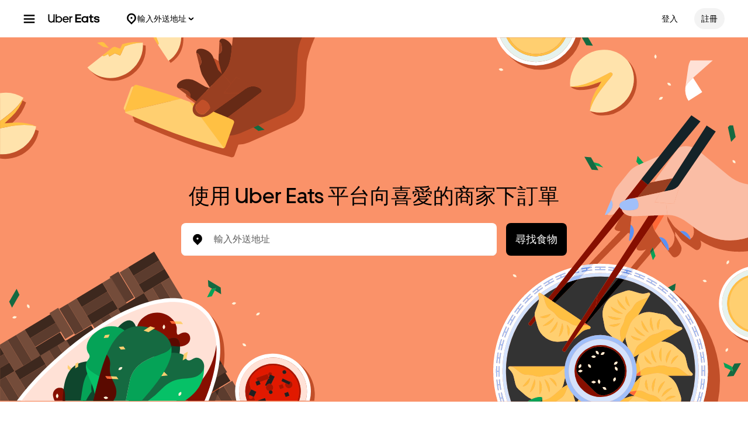

--- FILE ---
content_type: text/html; charset=utf-8
request_url: https://www.google.com/recaptcha/api2/anchor?ar=1&k=6LcP8akUAAAAAMkn2Bo434JdPoTEQpSk2lHODhi0&co=aHR0cHM6Ly93d3cudWJlcmVhdHMuY29tOjQ0Mw..&hl=en&v=PoyoqOPhxBO7pBk68S4YbpHZ&size=invisible&anchor-ms=20000&execute-ms=30000&cb=ppqvbj8j12ke
body_size: 48388
content:
<!DOCTYPE HTML><html dir="ltr" lang="en"><head><meta http-equiv="Content-Type" content="text/html; charset=UTF-8">
<meta http-equiv="X-UA-Compatible" content="IE=edge">
<title>reCAPTCHA</title>
<style type="text/css">
/* cyrillic-ext */
@font-face {
  font-family: 'Roboto';
  font-style: normal;
  font-weight: 400;
  font-stretch: 100%;
  src: url(//fonts.gstatic.com/s/roboto/v48/KFO7CnqEu92Fr1ME7kSn66aGLdTylUAMa3GUBHMdazTgWw.woff2) format('woff2');
  unicode-range: U+0460-052F, U+1C80-1C8A, U+20B4, U+2DE0-2DFF, U+A640-A69F, U+FE2E-FE2F;
}
/* cyrillic */
@font-face {
  font-family: 'Roboto';
  font-style: normal;
  font-weight: 400;
  font-stretch: 100%;
  src: url(//fonts.gstatic.com/s/roboto/v48/KFO7CnqEu92Fr1ME7kSn66aGLdTylUAMa3iUBHMdazTgWw.woff2) format('woff2');
  unicode-range: U+0301, U+0400-045F, U+0490-0491, U+04B0-04B1, U+2116;
}
/* greek-ext */
@font-face {
  font-family: 'Roboto';
  font-style: normal;
  font-weight: 400;
  font-stretch: 100%;
  src: url(//fonts.gstatic.com/s/roboto/v48/KFO7CnqEu92Fr1ME7kSn66aGLdTylUAMa3CUBHMdazTgWw.woff2) format('woff2');
  unicode-range: U+1F00-1FFF;
}
/* greek */
@font-face {
  font-family: 'Roboto';
  font-style: normal;
  font-weight: 400;
  font-stretch: 100%;
  src: url(//fonts.gstatic.com/s/roboto/v48/KFO7CnqEu92Fr1ME7kSn66aGLdTylUAMa3-UBHMdazTgWw.woff2) format('woff2');
  unicode-range: U+0370-0377, U+037A-037F, U+0384-038A, U+038C, U+038E-03A1, U+03A3-03FF;
}
/* math */
@font-face {
  font-family: 'Roboto';
  font-style: normal;
  font-weight: 400;
  font-stretch: 100%;
  src: url(//fonts.gstatic.com/s/roboto/v48/KFO7CnqEu92Fr1ME7kSn66aGLdTylUAMawCUBHMdazTgWw.woff2) format('woff2');
  unicode-range: U+0302-0303, U+0305, U+0307-0308, U+0310, U+0312, U+0315, U+031A, U+0326-0327, U+032C, U+032F-0330, U+0332-0333, U+0338, U+033A, U+0346, U+034D, U+0391-03A1, U+03A3-03A9, U+03B1-03C9, U+03D1, U+03D5-03D6, U+03F0-03F1, U+03F4-03F5, U+2016-2017, U+2034-2038, U+203C, U+2040, U+2043, U+2047, U+2050, U+2057, U+205F, U+2070-2071, U+2074-208E, U+2090-209C, U+20D0-20DC, U+20E1, U+20E5-20EF, U+2100-2112, U+2114-2115, U+2117-2121, U+2123-214F, U+2190, U+2192, U+2194-21AE, U+21B0-21E5, U+21F1-21F2, U+21F4-2211, U+2213-2214, U+2216-22FF, U+2308-230B, U+2310, U+2319, U+231C-2321, U+2336-237A, U+237C, U+2395, U+239B-23B7, U+23D0, U+23DC-23E1, U+2474-2475, U+25AF, U+25B3, U+25B7, U+25BD, U+25C1, U+25CA, U+25CC, U+25FB, U+266D-266F, U+27C0-27FF, U+2900-2AFF, U+2B0E-2B11, U+2B30-2B4C, U+2BFE, U+3030, U+FF5B, U+FF5D, U+1D400-1D7FF, U+1EE00-1EEFF;
}
/* symbols */
@font-face {
  font-family: 'Roboto';
  font-style: normal;
  font-weight: 400;
  font-stretch: 100%;
  src: url(//fonts.gstatic.com/s/roboto/v48/KFO7CnqEu92Fr1ME7kSn66aGLdTylUAMaxKUBHMdazTgWw.woff2) format('woff2');
  unicode-range: U+0001-000C, U+000E-001F, U+007F-009F, U+20DD-20E0, U+20E2-20E4, U+2150-218F, U+2190, U+2192, U+2194-2199, U+21AF, U+21E6-21F0, U+21F3, U+2218-2219, U+2299, U+22C4-22C6, U+2300-243F, U+2440-244A, U+2460-24FF, U+25A0-27BF, U+2800-28FF, U+2921-2922, U+2981, U+29BF, U+29EB, U+2B00-2BFF, U+4DC0-4DFF, U+FFF9-FFFB, U+10140-1018E, U+10190-1019C, U+101A0, U+101D0-101FD, U+102E0-102FB, U+10E60-10E7E, U+1D2C0-1D2D3, U+1D2E0-1D37F, U+1F000-1F0FF, U+1F100-1F1AD, U+1F1E6-1F1FF, U+1F30D-1F30F, U+1F315, U+1F31C, U+1F31E, U+1F320-1F32C, U+1F336, U+1F378, U+1F37D, U+1F382, U+1F393-1F39F, U+1F3A7-1F3A8, U+1F3AC-1F3AF, U+1F3C2, U+1F3C4-1F3C6, U+1F3CA-1F3CE, U+1F3D4-1F3E0, U+1F3ED, U+1F3F1-1F3F3, U+1F3F5-1F3F7, U+1F408, U+1F415, U+1F41F, U+1F426, U+1F43F, U+1F441-1F442, U+1F444, U+1F446-1F449, U+1F44C-1F44E, U+1F453, U+1F46A, U+1F47D, U+1F4A3, U+1F4B0, U+1F4B3, U+1F4B9, U+1F4BB, U+1F4BF, U+1F4C8-1F4CB, U+1F4D6, U+1F4DA, U+1F4DF, U+1F4E3-1F4E6, U+1F4EA-1F4ED, U+1F4F7, U+1F4F9-1F4FB, U+1F4FD-1F4FE, U+1F503, U+1F507-1F50B, U+1F50D, U+1F512-1F513, U+1F53E-1F54A, U+1F54F-1F5FA, U+1F610, U+1F650-1F67F, U+1F687, U+1F68D, U+1F691, U+1F694, U+1F698, U+1F6AD, U+1F6B2, U+1F6B9-1F6BA, U+1F6BC, U+1F6C6-1F6CF, U+1F6D3-1F6D7, U+1F6E0-1F6EA, U+1F6F0-1F6F3, U+1F6F7-1F6FC, U+1F700-1F7FF, U+1F800-1F80B, U+1F810-1F847, U+1F850-1F859, U+1F860-1F887, U+1F890-1F8AD, U+1F8B0-1F8BB, U+1F8C0-1F8C1, U+1F900-1F90B, U+1F93B, U+1F946, U+1F984, U+1F996, U+1F9E9, U+1FA00-1FA6F, U+1FA70-1FA7C, U+1FA80-1FA89, U+1FA8F-1FAC6, U+1FACE-1FADC, U+1FADF-1FAE9, U+1FAF0-1FAF8, U+1FB00-1FBFF;
}
/* vietnamese */
@font-face {
  font-family: 'Roboto';
  font-style: normal;
  font-weight: 400;
  font-stretch: 100%;
  src: url(//fonts.gstatic.com/s/roboto/v48/KFO7CnqEu92Fr1ME7kSn66aGLdTylUAMa3OUBHMdazTgWw.woff2) format('woff2');
  unicode-range: U+0102-0103, U+0110-0111, U+0128-0129, U+0168-0169, U+01A0-01A1, U+01AF-01B0, U+0300-0301, U+0303-0304, U+0308-0309, U+0323, U+0329, U+1EA0-1EF9, U+20AB;
}
/* latin-ext */
@font-face {
  font-family: 'Roboto';
  font-style: normal;
  font-weight: 400;
  font-stretch: 100%;
  src: url(//fonts.gstatic.com/s/roboto/v48/KFO7CnqEu92Fr1ME7kSn66aGLdTylUAMa3KUBHMdazTgWw.woff2) format('woff2');
  unicode-range: U+0100-02BA, U+02BD-02C5, U+02C7-02CC, U+02CE-02D7, U+02DD-02FF, U+0304, U+0308, U+0329, U+1D00-1DBF, U+1E00-1E9F, U+1EF2-1EFF, U+2020, U+20A0-20AB, U+20AD-20C0, U+2113, U+2C60-2C7F, U+A720-A7FF;
}
/* latin */
@font-face {
  font-family: 'Roboto';
  font-style: normal;
  font-weight: 400;
  font-stretch: 100%;
  src: url(//fonts.gstatic.com/s/roboto/v48/KFO7CnqEu92Fr1ME7kSn66aGLdTylUAMa3yUBHMdazQ.woff2) format('woff2');
  unicode-range: U+0000-00FF, U+0131, U+0152-0153, U+02BB-02BC, U+02C6, U+02DA, U+02DC, U+0304, U+0308, U+0329, U+2000-206F, U+20AC, U+2122, U+2191, U+2193, U+2212, U+2215, U+FEFF, U+FFFD;
}
/* cyrillic-ext */
@font-face {
  font-family: 'Roboto';
  font-style: normal;
  font-weight: 500;
  font-stretch: 100%;
  src: url(//fonts.gstatic.com/s/roboto/v48/KFO7CnqEu92Fr1ME7kSn66aGLdTylUAMa3GUBHMdazTgWw.woff2) format('woff2');
  unicode-range: U+0460-052F, U+1C80-1C8A, U+20B4, U+2DE0-2DFF, U+A640-A69F, U+FE2E-FE2F;
}
/* cyrillic */
@font-face {
  font-family: 'Roboto';
  font-style: normal;
  font-weight: 500;
  font-stretch: 100%;
  src: url(//fonts.gstatic.com/s/roboto/v48/KFO7CnqEu92Fr1ME7kSn66aGLdTylUAMa3iUBHMdazTgWw.woff2) format('woff2');
  unicode-range: U+0301, U+0400-045F, U+0490-0491, U+04B0-04B1, U+2116;
}
/* greek-ext */
@font-face {
  font-family: 'Roboto';
  font-style: normal;
  font-weight: 500;
  font-stretch: 100%;
  src: url(//fonts.gstatic.com/s/roboto/v48/KFO7CnqEu92Fr1ME7kSn66aGLdTylUAMa3CUBHMdazTgWw.woff2) format('woff2');
  unicode-range: U+1F00-1FFF;
}
/* greek */
@font-face {
  font-family: 'Roboto';
  font-style: normal;
  font-weight: 500;
  font-stretch: 100%;
  src: url(//fonts.gstatic.com/s/roboto/v48/KFO7CnqEu92Fr1ME7kSn66aGLdTylUAMa3-UBHMdazTgWw.woff2) format('woff2');
  unicode-range: U+0370-0377, U+037A-037F, U+0384-038A, U+038C, U+038E-03A1, U+03A3-03FF;
}
/* math */
@font-face {
  font-family: 'Roboto';
  font-style: normal;
  font-weight: 500;
  font-stretch: 100%;
  src: url(//fonts.gstatic.com/s/roboto/v48/KFO7CnqEu92Fr1ME7kSn66aGLdTylUAMawCUBHMdazTgWw.woff2) format('woff2');
  unicode-range: U+0302-0303, U+0305, U+0307-0308, U+0310, U+0312, U+0315, U+031A, U+0326-0327, U+032C, U+032F-0330, U+0332-0333, U+0338, U+033A, U+0346, U+034D, U+0391-03A1, U+03A3-03A9, U+03B1-03C9, U+03D1, U+03D5-03D6, U+03F0-03F1, U+03F4-03F5, U+2016-2017, U+2034-2038, U+203C, U+2040, U+2043, U+2047, U+2050, U+2057, U+205F, U+2070-2071, U+2074-208E, U+2090-209C, U+20D0-20DC, U+20E1, U+20E5-20EF, U+2100-2112, U+2114-2115, U+2117-2121, U+2123-214F, U+2190, U+2192, U+2194-21AE, U+21B0-21E5, U+21F1-21F2, U+21F4-2211, U+2213-2214, U+2216-22FF, U+2308-230B, U+2310, U+2319, U+231C-2321, U+2336-237A, U+237C, U+2395, U+239B-23B7, U+23D0, U+23DC-23E1, U+2474-2475, U+25AF, U+25B3, U+25B7, U+25BD, U+25C1, U+25CA, U+25CC, U+25FB, U+266D-266F, U+27C0-27FF, U+2900-2AFF, U+2B0E-2B11, U+2B30-2B4C, U+2BFE, U+3030, U+FF5B, U+FF5D, U+1D400-1D7FF, U+1EE00-1EEFF;
}
/* symbols */
@font-face {
  font-family: 'Roboto';
  font-style: normal;
  font-weight: 500;
  font-stretch: 100%;
  src: url(//fonts.gstatic.com/s/roboto/v48/KFO7CnqEu92Fr1ME7kSn66aGLdTylUAMaxKUBHMdazTgWw.woff2) format('woff2');
  unicode-range: U+0001-000C, U+000E-001F, U+007F-009F, U+20DD-20E0, U+20E2-20E4, U+2150-218F, U+2190, U+2192, U+2194-2199, U+21AF, U+21E6-21F0, U+21F3, U+2218-2219, U+2299, U+22C4-22C6, U+2300-243F, U+2440-244A, U+2460-24FF, U+25A0-27BF, U+2800-28FF, U+2921-2922, U+2981, U+29BF, U+29EB, U+2B00-2BFF, U+4DC0-4DFF, U+FFF9-FFFB, U+10140-1018E, U+10190-1019C, U+101A0, U+101D0-101FD, U+102E0-102FB, U+10E60-10E7E, U+1D2C0-1D2D3, U+1D2E0-1D37F, U+1F000-1F0FF, U+1F100-1F1AD, U+1F1E6-1F1FF, U+1F30D-1F30F, U+1F315, U+1F31C, U+1F31E, U+1F320-1F32C, U+1F336, U+1F378, U+1F37D, U+1F382, U+1F393-1F39F, U+1F3A7-1F3A8, U+1F3AC-1F3AF, U+1F3C2, U+1F3C4-1F3C6, U+1F3CA-1F3CE, U+1F3D4-1F3E0, U+1F3ED, U+1F3F1-1F3F3, U+1F3F5-1F3F7, U+1F408, U+1F415, U+1F41F, U+1F426, U+1F43F, U+1F441-1F442, U+1F444, U+1F446-1F449, U+1F44C-1F44E, U+1F453, U+1F46A, U+1F47D, U+1F4A3, U+1F4B0, U+1F4B3, U+1F4B9, U+1F4BB, U+1F4BF, U+1F4C8-1F4CB, U+1F4D6, U+1F4DA, U+1F4DF, U+1F4E3-1F4E6, U+1F4EA-1F4ED, U+1F4F7, U+1F4F9-1F4FB, U+1F4FD-1F4FE, U+1F503, U+1F507-1F50B, U+1F50D, U+1F512-1F513, U+1F53E-1F54A, U+1F54F-1F5FA, U+1F610, U+1F650-1F67F, U+1F687, U+1F68D, U+1F691, U+1F694, U+1F698, U+1F6AD, U+1F6B2, U+1F6B9-1F6BA, U+1F6BC, U+1F6C6-1F6CF, U+1F6D3-1F6D7, U+1F6E0-1F6EA, U+1F6F0-1F6F3, U+1F6F7-1F6FC, U+1F700-1F7FF, U+1F800-1F80B, U+1F810-1F847, U+1F850-1F859, U+1F860-1F887, U+1F890-1F8AD, U+1F8B0-1F8BB, U+1F8C0-1F8C1, U+1F900-1F90B, U+1F93B, U+1F946, U+1F984, U+1F996, U+1F9E9, U+1FA00-1FA6F, U+1FA70-1FA7C, U+1FA80-1FA89, U+1FA8F-1FAC6, U+1FACE-1FADC, U+1FADF-1FAE9, U+1FAF0-1FAF8, U+1FB00-1FBFF;
}
/* vietnamese */
@font-face {
  font-family: 'Roboto';
  font-style: normal;
  font-weight: 500;
  font-stretch: 100%;
  src: url(//fonts.gstatic.com/s/roboto/v48/KFO7CnqEu92Fr1ME7kSn66aGLdTylUAMa3OUBHMdazTgWw.woff2) format('woff2');
  unicode-range: U+0102-0103, U+0110-0111, U+0128-0129, U+0168-0169, U+01A0-01A1, U+01AF-01B0, U+0300-0301, U+0303-0304, U+0308-0309, U+0323, U+0329, U+1EA0-1EF9, U+20AB;
}
/* latin-ext */
@font-face {
  font-family: 'Roboto';
  font-style: normal;
  font-weight: 500;
  font-stretch: 100%;
  src: url(//fonts.gstatic.com/s/roboto/v48/KFO7CnqEu92Fr1ME7kSn66aGLdTylUAMa3KUBHMdazTgWw.woff2) format('woff2');
  unicode-range: U+0100-02BA, U+02BD-02C5, U+02C7-02CC, U+02CE-02D7, U+02DD-02FF, U+0304, U+0308, U+0329, U+1D00-1DBF, U+1E00-1E9F, U+1EF2-1EFF, U+2020, U+20A0-20AB, U+20AD-20C0, U+2113, U+2C60-2C7F, U+A720-A7FF;
}
/* latin */
@font-face {
  font-family: 'Roboto';
  font-style: normal;
  font-weight: 500;
  font-stretch: 100%;
  src: url(//fonts.gstatic.com/s/roboto/v48/KFO7CnqEu92Fr1ME7kSn66aGLdTylUAMa3yUBHMdazQ.woff2) format('woff2');
  unicode-range: U+0000-00FF, U+0131, U+0152-0153, U+02BB-02BC, U+02C6, U+02DA, U+02DC, U+0304, U+0308, U+0329, U+2000-206F, U+20AC, U+2122, U+2191, U+2193, U+2212, U+2215, U+FEFF, U+FFFD;
}
/* cyrillic-ext */
@font-face {
  font-family: 'Roboto';
  font-style: normal;
  font-weight: 900;
  font-stretch: 100%;
  src: url(//fonts.gstatic.com/s/roboto/v48/KFO7CnqEu92Fr1ME7kSn66aGLdTylUAMa3GUBHMdazTgWw.woff2) format('woff2');
  unicode-range: U+0460-052F, U+1C80-1C8A, U+20B4, U+2DE0-2DFF, U+A640-A69F, U+FE2E-FE2F;
}
/* cyrillic */
@font-face {
  font-family: 'Roboto';
  font-style: normal;
  font-weight: 900;
  font-stretch: 100%;
  src: url(//fonts.gstatic.com/s/roboto/v48/KFO7CnqEu92Fr1ME7kSn66aGLdTylUAMa3iUBHMdazTgWw.woff2) format('woff2');
  unicode-range: U+0301, U+0400-045F, U+0490-0491, U+04B0-04B1, U+2116;
}
/* greek-ext */
@font-face {
  font-family: 'Roboto';
  font-style: normal;
  font-weight: 900;
  font-stretch: 100%;
  src: url(//fonts.gstatic.com/s/roboto/v48/KFO7CnqEu92Fr1ME7kSn66aGLdTylUAMa3CUBHMdazTgWw.woff2) format('woff2');
  unicode-range: U+1F00-1FFF;
}
/* greek */
@font-face {
  font-family: 'Roboto';
  font-style: normal;
  font-weight: 900;
  font-stretch: 100%;
  src: url(//fonts.gstatic.com/s/roboto/v48/KFO7CnqEu92Fr1ME7kSn66aGLdTylUAMa3-UBHMdazTgWw.woff2) format('woff2');
  unicode-range: U+0370-0377, U+037A-037F, U+0384-038A, U+038C, U+038E-03A1, U+03A3-03FF;
}
/* math */
@font-face {
  font-family: 'Roboto';
  font-style: normal;
  font-weight: 900;
  font-stretch: 100%;
  src: url(//fonts.gstatic.com/s/roboto/v48/KFO7CnqEu92Fr1ME7kSn66aGLdTylUAMawCUBHMdazTgWw.woff2) format('woff2');
  unicode-range: U+0302-0303, U+0305, U+0307-0308, U+0310, U+0312, U+0315, U+031A, U+0326-0327, U+032C, U+032F-0330, U+0332-0333, U+0338, U+033A, U+0346, U+034D, U+0391-03A1, U+03A3-03A9, U+03B1-03C9, U+03D1, U+03D5-03D6, U+03F0-03F1, U+03F4-03F5, U+2016-2017, U+2034-2038, U+203C, U+2040, U+2043, U+2047, U+2050, U+2057, U+205F, U+2070-2071, U+2074-208E, U+2090-209C, U+20D0-20DC, U+20E1, U+20E5-20EF, U+2100-2112, U+2114-2115, U+2117-2121, U+2123-214F, U+2190, U+2192, U+2194-21AE, U+21B0-21E5, U+21F1-21F2, U+21F4-2211, U+2213-2214, U+2216-22FF, U+2308-230B, U+2310, U+2319, U+231C-2321, U+2336-237A, U+237C, U+2395, U+239B-23B7, U+23D0, U+23DC-23E1, U+2474-2475, U+25AF, U+25B3, U+25B7, U+25BD, U+25C1, U+25CA, U+25CC, U+25FB, U+266D-266F, U+27C0-27FF, U+2900-2AFF, U+2B0E-2B11, U+2B30-2B4C, U+2BFE, U+3030, U+FF5B, U+FF5D, U+1D400-1D7FF, U+1EE00-1EEFF;
}
/* symbols */
@font-face {
  font-family: 'Roboto';
  font-style: normal;
  font-weight: 900;
  font-stretch: 100%;
  src: url(//fonts.gstatic.com/s/roboto/v48/KFO7CnqEu92Fr1ME7kSn66aGLdTylUAMaxKUBHMdazTgWw.woff2) format('woff2');
  unicode-range: U+0001-000C, U+000E-001F, U+007F-009F, U+20DD-20E0, U+20E2-20E4, U+2150-218F, U+2190, U+2192, U+2194-2199, U+21AF, U+21E6-21F0, U+21F3, U+2218-2219, U+2299, U+22C4-22C6, U+2300-243F, U+2440-244A, U+2460-24FF, U+25A0-27BF, U+2800-28FF, U+2921-2922, U+2981, U+29BF, U+29EB, U+2B00-2BFF, U+4DC0-4DFF, U+FFF9-FFFB, U+10140-1018E, U+10190-1019C, U+101A0, U+101D0-101FD, U+102E0-102FB, U+10E60-10E7E, U+1D2C0-1D2D3, U+1D2E0-1D37F, U+1F000-1F0FF, U+1F100-1F1AD, U+1F1E6-1F1FF, U+1F30D-1F30F, U+1F315, U+1F31C, U+1F31E, U+1F320-1F32C, U+1F336, U+1F378, U+1F37D, U+1F382, U+1F393-1F39F, U+1F3A7-1F3A8, U+1F3AC-1F3AF, U+1F3C2, U+1F3C4-1F3C6, U+1F3CA-1F3CE, U+1F3D4-1F3E0, U+1F3ED, U+1F3F1-1F3F3, U+1F3F5-1F3F7, U+1F408, U+1F415, U+1F41F, U+1F426, U+1F43F, U+1F441-1F442, U+1F444, U+1F446-1F449, U+1F44C-1F44E, U+1F453, U+1F46A, U+1F47D, U+1F4A3, U+1F4B0, U+1F4B3, U+1F4B9, U+1F4BB, U+1F4BF, U+1F4C8-1F4CB, U+1F4D6, U+1F4DA, U+1F4DF, U+1F4E3-1F4E6, U+1F4EA-1F4ED, U+1F4F7, U+1F4F9-1F4FB, U+1F4FD-1F4FE, U+1F503, U+1F507-1F50B, U+1F50D, U+1F512-1F513, U+1F53E-1F54A, U+1F54F-1F5FA, U+1F610, U+1F650-1F67F, U+1F687, U+1F68D, U+1F691, U+1F694, U+1F698, U+1F6AD, U+1F6B2, U+1F6B9-1F6BA, U+1F6BC, U+1F6C6-1F6CF, U+1F6D3-1F6D7, U+1F6E0-1F6EA, U+1F6F0-1F6F3, U+1F6F7-1F6FC, U+1F700-1F7FF, U+1F800-1F80B, U+1F810-1F847, U+1F850-1F859, U+1F860-1F887, U+1F890-1F8AD, U+1F8B0-1F8BB, U+1F8C0-1F8C1, U+1F900-1F90B, U+1F93B, U+1F946, U+1F984, U+1F996, U+1F9E9, U+1FA00-1FA6F, U+1FA70-1FA7C, U+1FA80-1FA89, U+1FA8F-1FAC6, U+1FACE-1FADC, U+1FADF-1FAE9, U+1FAF0-1FAF8, U+1FB00-1FBFF;
}
/* vietnamese */
@font-face {
  font-family: 'Roboto';
  font-style: normal;
  font-weight: 900;
  font-stretch: 100%;
  src: url(//fonts.gstatic.com/s/roboto/v48/KFO7CnqEu92Fr1ME7kSn66aGLdTylUAMa3OUBHMdazTgWw.woff2) format('woff2');
  unicode-range: U+0102-0103, U+0110-0111, U+0128-0129, U+0168-0169, U+01A0-01A1, U+01AF-01B0, U+0300-0301, U+0303-0304, U+0308-0309, U+0323, U+0329, U+1EA0-1EF9, U+20AB;
}
/* latin-ext */
@font-face {
  font-family: 'Roboto';
  font-style: normal;
  font-weight: 900;
  font-stretch: 100%;
  src: url(//fonts.gstatic.com/s/roboto/v48/KFO7CnqEu92Fr1ME7kSn66aGLdTylUAMa3KUBHMdazTgWw.woff2) format('woff2');
  unicode-range: U+0100-02BA, U+02BD-02C5, U+02C7-02CC, U+02CE-02D7, U+02DD-02FF, U+0304, U+0308, U+0329, U+1D00-1DBF, U+1E00-1E9F, U+1EF2-1EFF, U+2020, U+20A0-20AB, U+20AD-20C0, U+2113, U+2C60-2C7F, U+A720-A7FF;
}
/* latin */
@font-face {
  font-family: 'Roboto';
  font-style: normal;
  font-weight: 900;
  font-stretch: 100%;
  src: url(//fonts.gstatic.com/s/roboto/v48/KFO7CnqEu92Fr1ME7kSn66aGLdTylUAMa3yUBHMdazQ.woff2) format('woff2');
  unicode-range: U+0000-00FF, U+0131, U+0152-0153, U+02BB-02BC, U+02C6, U+02DA, U+02DC, U+0304, U+0308, U+0329, U+2000-206F, U+20AC, U+2122, U+2191, U+2193, U+2212, U+2215, U+FEFF, U+FFFD;
}

</style>
<link rel="stylesheet" type="text/css" href="https://www.gstatic.com/recaptcha/releases/PoyoqOPhxBO7pBk68S4YbpHZ/styles__ltr.css">
<script nonce="4OdGrIk6DPZ-ABYWIeoORw" type="text/javascript">window['__recaptcha_api'] = 'https://www.google.com/recaptcha/api2/';</script>
<script type="text/javascript" src="https://www.gstatic.com/recaptcha/releases/PoyoqOPhxBO7pBk68S4YbpHZ/recaptcha__en.js" nonce="4OdGrIk6DPZ-ABYWIeoORw">
      
    </script></head>
<body><div id="rc-anchor-alert" class="rc-anchor-alert"></div>
<input type="hidden" id="recaptcha-token" value="[base64]">
<script type="text/javascript" nonce="4OdGrIk6DPZ-ABYWIeoORw">
      recaptcha.anchor.Main.init("[\x22ainput\x22,[\x22bgdata\x22,\x22\x22,\[base64]/[base64]/[base64]/[base64]/[base64]/[base64]/[base64]/[base64]/[base64]/[base64]\\u003d\x22,\[base64]\\u003d\\u003d\x22,\x22w7bClSMIGSAjw6fCpXobw6s7w5QrwrDCtcOaw6rCnxdfw5QfHsKHIsO2f8KsfsKsdGnCkQJjZh5cwoLCtMO3d8OrPBfDh8KRV8Omw6J5wqPCs3nCssOdwoHCui/CtMKKwrLDq3TDiGbCg8OWw4DDj8KmBsOHGsK8w7htNMKhwrkUw6DCnMKWSMOBwrvDnE1/[base64]/IEoCwqzDlQvCg8KGw5kmwplhGnbCscOrbcOAVCgkG8O4w5jCnkTDpEzCv8Khd8Kpw6lZw6bCvigOw6kcwqTDmMOBcTMxw41TTMKsJcO1Pzhow7LDpsOOYTJ4wrrCi1Amw7xSCMKwwrMswrdAw54vOMKuw7Uvw7wVQjR4ZMOmwrg/[base64]/Ck8Kcw7ggwpnCpHdSw5nCjcKCw77CoMO6w4LDpSYHwo1Kw5TDhMOGwpHDiU/CrMOew6tKLggDFn7Dgm9DcznDqBfDlzBbe8KnwofDomLCqnVaMMKmw6RTAMKwNhrCvMKMwrVtIcOcJBDCocOcwrfDnMOcwq/[base64]/w45YwrlBD8K0wrHDocOuwpXCoMOARBVTUkJNwqYsSVnChFliw4jCumE3eFjDv8K5ETA3IHnDjMOAw68Ww5jDq1bDk3rDpSHCssO/SnkpCFU6O3gAd8Kpw45VMwITUsO8YMOrG8Oew5sYd1A0dCl7wpfCisO4Rl0FHizDgsKaw59lw5zDljFBw5oVWRUUf8KEw70hHsKzFV9UwqjDncKVwoQBwoAlw6YHL8Oqw7TCvcOcE8OealN6w7/CucKtwo7CoG/[base64]/DtW3DrsKPdmbCgxfDlC1xSMOEw4k2w57DvsK1woNxw45/w4kRNmZuL0kmCnvCiMKzU8KXdgMaLcKmwr4ZX8OZwq9aRcK2HzxKwoNjMMOEwqHDuMOCXA9RwqxJw5XCmxvChcKmw6lhPzHDp8KLw7DCsAVkCcK4woLDt0/[base64]/Cv3XCj8KvbjTDrsKowobDmcK3wpFOwqgrASBjSQlZP8K7w7gnHAspwrd6B8K3wo7CpcK1ckjDhcKEw6wYIR/CqkAywpxbwpxBMcK8wqfCrignSMOHw41uw6DDkjrCmcOZF8KhBcORAlbDjwbCo8OTw7rCszUqUcO0w4rCiMO0MH7DucOBwrdHw5vDqMO0E8KRw4PDj8KOw6bCqsOjw7TDqMOQdcOrwqzDuUQ3YX/CgsKiw5TCssKJCz49acKkYkRAwr4pwrvDicOWwqvCiF7Cq1EGw5V1I8KSCMOrXcKdwqA6w63Dt3oxw6Fgw6fCvsKzw5cLw41YwqDCqMKgXxYFwrRoKsKHSsOuJMOVaQLDqCINfMO+woTCo8ODwr0Owp0uwoZLwrNmwoM+d3HDmCNyaB/CrsKLw6MPF8OBwooGw4/CiQDChgNww7/[base64]/w6bDo1zCgMO6OQjCqMKKAsKdwoTCkm5PasKPDcOzVMKRFcOjw7jCsHfClsKIel0swr1uCcOgJWpZKsOjKcOmw5DDkcOlw7/ChsOBGcOCbChDw6rCrsOSw7ZawrbDlkDCrMOZwrfCh1fCqxTDihYIw4HCqEdWwoPCqjTDtXZkwo7DomjCn8Oec0fDnsO/[base64]/CqG/CqGldf8KGwr/[base64]/DocOZKyTDgcKPMTXCug7CqFXCjMKww7U0R8OZV2VHDgd+GhEyw4bCpywGw6LCqWfDqMO7wolCw5rCrXZLJhjDoB87Cm3Drhkdw68pDR3CusO/wrXCmHZ0wq55w5jDv8KjwpvCj1XCs8OPwoIrw6DCpcO/TMKfNw0iw6sdOMOkV8K7Qy5AV8Kmwr/[base64]/CqMK4bcOBwoRZVMKYw6hhDMOfw6lqMhbCmkvCgDvCocKTScOZwqLDlxRWw4wPw58SwpxZw5Vsw6FgwqcnwozCrznCriPDhxXCpgsAw4h8R8KowrlLGDtlMSEawolNw7UGwonCs3paKMKQasK0e8O7wrrDgFxjBcOuwr/CpMKDwpfCpcKjw7/CpGdkw4RkCAfCl8KPw6pUCMKwR09AwoAcQcO3wrrCo2NJwoXCoGDDnsOdw7wMGC/[base64]/DocO1A8KMXMONRcO3QcKlw5TDm8Onw4ptRE/CkSXCgcONEcKpwq7DosKPHXwJAsOkw6p1LggEwoo4NxTCl8K4NMOVwqVJbMKbwrN2w7XDrMKswrzClMOxw6bDqMK5TlPCtThwwoPDpCDCn37CrMK8WsOOw7tXPMKgwpJzcMKZwpd4OEdVw55awq3CkMO9w4bDtcOGRhUvScKywoPCvWfCpcOlRMKjwpPDnMO3w6/CnjXDucOmw4hFM8KKH1I8YsOvJHXCiUYoCcKgLcKjwr9NB8OWwr/CqDIpG3kLw6Aqwo3CjcOcwpHCtsK+RAJISsKVw78jwrHCh1hgX8K7wrHCncOGNSl3PcOkw794wo3DjsKTNRzCpknCgsO6w4lUw67DjcKhc8KXey/[base64]/DV7DtQbDi8KLfBjDvwbDgsOYbcOxwoQ/w53Dg8Ojwq9/w4fDrwoewrvCvQnDtSPDuMOLw7Ifci/DqMK7w5XCnTDDlcKgF8OtwrIWOcKZQETClMKxwrrCrmzDnE5kwrBtPGY+LG0fwp8GwqvCqWNIP8KAw4w+U8K7w7DDjMOXwprDrg5kw7ouw4Uiw5pAZ2vDkQsAAcKtw4/DtQ3Dmwt6CxXDvsObEMODwpjDs1TCjipuwoYZw7zCnzPDjl7ChcOyDsKjwrEZPxnClcK3O8OaTsKuecKBcMOsNsKVw5vCh2Fow4NrdmYlwq51w4EFPHx5DMOWN8K1w5TDmsOjcWTCojdhRhLDsAfCrmzCqMKucsK3dBrDhSIcMsKTw4jDgcOCw7c+cHNbwrkkQx/CgWpJwpF8w7JwwoTDrHrDh8KPwoTDm0XDuERFwpHDg8OgesOrJXXDncKFw6oRwrfCv2IlScKXA8KZwo4bw5YEwqIoJ8KfaiQcwrvDksKSw5LCvHfDiMK5wr4Zw7Y9Umsfwrw/M3diUMKewofCngjCjMOpRsOZw5J5w67DsTxewo3DpMKlwrBicMOybcKjwrptw6TDqcKKKMK6IRQCwpMZwpXCscODBsO2wqHCusKhwo3CvCgIYsKYw4g8Sg5pwqvCqxzCpSfCp8K0C2PCpgPCu8KZJg9DcSYJI8Kew4B/w6ZSIw7DsVhOw4rCintFwq/CoGrDi8OMYVx8woUVaXE5w4QxXMKKbMKSw5drDcOSCSTCsElxMh7ClMOVI8KwTnYAUwrDm8OOKgLCnSzCilzCqXx+wqPDgcK/I8KtworDn8O0w7LDlUsgw4DCkinDsDfCsAJzw4Eaw7LDv8OFw63DlcOcfsKCw6DDmcOBwpbDuF08RinCsMOFaMOtwp5gXFR6w79jL0jDhsOow4XDncO0EXjCnR7Dtn7CmMOqwoImSgnDssOVw7ZVw7/Cll07dcKywrISJzDCsWRuw6vDoMO2AcKmFsKAwoIVEMOLw4HCucKjw7o2YsKKw77DhAZ7WsOZwpTCkkzCuMK0S1tgUsOFMMKcw6ZsQMKnwpcpeFARwqg1wq0ewpzCgCzDq8OBalomwpdBw7EAwoJAw4ZVIsKaFcKhT8KBwp0hw4sbwo7Dt2YwwqJzw7XCkA/CoyJBdhJ8w5lVC8KTw6/CmMOGwoDDucKXw6o7w51zw41zw7wiw4/CjkHDhsKUM8K2YHZhbMKLwohmH8K4BgJEQMOKaUHCqRQWwq1ybcKnJkrCnCnCisKYDsO8w63DmH7DtAnDsCF5DMOdw6PCr2hzTn/[base64]/w47DsnQTDcOOworDrVfCkW9iPsKZaijCmsKWdwbCtjLDn8KbLMOlwrAjRSPCqRnDujVaw6rDiVrDjsK9wqMOFxViRB8aFQAONMOJw5Q/IEXDicOMw7DDrcONw7bCiFPDrMKaw5/DmsOfw70/Z3bDvTcZw4jDn8OzK8Osw6XCsAfChn0TwocEwoFOT8Ovw5TCuMOycWhpCjrCni0WwqzCocK9w7x5NHLDhHF/w4djVsK8wpzCuHZDwrhaS8KRwooNwoN3TAFMw5UKckdcFnfChMK2w4dow5LDjUFoI8K1OcKJwrlRMxHCgiBfw7UqAsK0wrdXBWTDscOewp9/e3AwwrPDhlkvL1I5wrpCcsO2TsO0HmZYSsOKOSPDjlXChDsMNl9fWcOmw6fCsW9Ow4c+ImstwrwpXF3DvzjCs8OlNwJ0NMKTMMKFwpBhwpvDpsKLJ2Z7w6PDn3d0woJeIMOhS08NTg15WcOxwp/[base64]/CucOQTH3DncKdw4HCgcK7w7hAwqZ/Cw43wrnDpzslPsKLBsKIYsObwroQGWLDilFQT3kBwr3Ci8K1w4FwT8KVDydtCjsXY8OxeQ4+GMO3RcO2CVobT8Kzw6/Cg8OewobClcKlZRfDssKHwoXCgj0nwqgEwp7DkgXClyfDl8OmwpbChFgGAGpvwp98GD7DmCvCtHdoBnhLGMOpacOhwoPDoWs4EEzCk8KAwpbCmRjDssKxwp/[base64]/Dl8KuwqHCucO5w7TClcKvCcOYw6FwXk9DAHLDicORP8OgwqJSw4sUw77ChsKQw6lIw7rDhsKBCMOXw7N1w6YTG8OhXzjCgG3Ch1Frw6/DpMKXVibCl38INnLCt8K/QMO0wqdSw4rDssOTfHdYJ8OlZVJWScK/[base64]/DmirChjRGw6QfHMOPwrMLwp8tVU/DjMOwN8Kvwr7Ds1nDjFhMw6HDhjPDtVDCisKmw5jCrytNX3PDh8KQwqVEwrIhCsK2BxfCnsKtwqvCtS0DAXTCh8Olw7N9N33Cr8O/wqFSw43Do8KUXVpiFcK5w51ZworDocOCKsKLw73Ct8K3w49BX342wpfCkC/[base64]/DtkkAU0RRC8KtYTLCrcO8wq5wMMKIJ8OiwoPDj1TDgMOkf8OJw7ErwpYEMQEtw7Vrwo5uJMORbsO2CnxkwobDt8ONwo3ClcOPUsOdw5PDq8OObMKfOUvDuQnDvCbCom/Cr8OawqfDlMOmw5bCkz5iZy0lXcKBw63CqVV5wopVOwbDiSPCvcOWwrDCiBDDu1zCt8Kuw5HCjMKbw53DoSU5AcO+TsOrFTrDiy3Dmk7DsMOHSBjCuyFjwoJfwoPCu8OuWw57woYTwrbCqD/DrgjDok/CusK4bS7DtzI7FF10w4h8w7vDnsOacj4Fw4gCZAsvP305JxfDmMKnwonDm1jDiltqNkx0wqPDljbDgSjCocOkHFXDgcOyPyLCocKZFg42DnJYWW8mFFPDuRV1wq9EwqMlF8O+G8K1worDqRpib8OYYkPClMK/wqXCtMOewqDDvMOPw7zDmwHDl8KnGsKQwo5LwpjCozLDmQLDlXIEwoRQT8KqT23DgsKEwrt4d8KgMHrCkjcdw4HDh8OIQsKVwqEwXMK5wrldf8OGw7Q9C8KnIsOmf3tUwozDujvDgsOPM8Klw6/Co8O+wqVkw4LCsjfCnsOWw5DCvnLCqMK0wrFHw43DlFR7w7t8JlTDu8KAw7LCvQxPXsO8ZcO0NABLfFnDj8OKwr/CisKMwq8Iw5LDn8OtEyMIwqfDqlTCgsKow6ktO8KRw5TDq8KJDlnDr8KUUC/[base64]/CnsKwOcOlwrMGblFTUcKeSGLCu1vCuTTDqsK0UHgUwo91w502w7XCrQpPw7jCu8Kiw7Q4GMO+woHCtBkswpxVS0LDkFYqw7RzPBZ8Yi3DkgFENkpTw5J/w5hOw5nCp8K5w6rDpETCkTdTw4HCqngMdFjCm8KSWUgaw6tUcQrCosOVwqPDjkbCj8KrwoJyw7TDqsONDsKnw4Mww6vDlcOUX8KdI8Kqw6nCkTHCpcOkfMKnw5J/[base64]/DqsK3wq5GwrXDpUYwwr/CrWxbJcKPRMKcMFXCkWXDt8OuQMObwobDpMOyPMKoTMOsLhMkw6FQwp7CkShtVsO6wqIQwr3CmcKOPwLDj8Otwr9Adl/DhRgMwpvDgGDDlsOcDsO/b8OnUMOaHHvDvUMhMcKHWsOfw7DDrXl0FMOtwqNoBCDCu8OBwpTDs8OxFwtPwqnCpE3DmjY/[base64]/CnXAyGmIZw5HDmE8xT1HDvsO0Yy7Dm8OowqwSw4pHXMOaeDFpbsOXEXtdw7Y8wphow6LCj8OIwrwpKwN5wqhzF8Obw4XCr3hhTCp4w6oNVkXCuMKLwp5Pwqsbwr/DjMK+w6QUwodCwoDDrsK2w77Ct2vDgMKldnFaPVttwqlQwqZxWsOMw6TDrm0DIEzDi8KLwqQfwr0vc8Ovw5xjZ1LCmgNNwqAcwpHCnw/[base64]/[base64]/w7RAw7vCrMOUO8OCJcK7w4wndxlzwq18ISzDiBBfU1vCrWbCgcKnwoPCt8OCw5hSdWjDuMKmw5TDhz0kwpw+MsKgw7jDqxnCknxvN8OBwqQEP1siHMO3LsKdMRfDmxHCpgQ7wpbCrG5/[base64]/[base64]/[base64]/[base64]/a8Osw4jCg8K/wp3CvMOFw55Ww69Xw6/CjXjCiMO4wpjClwbCh8OswpcqdMKqDxHCgMO/FcKXT8KGwrbDuRLCssKmQsK4LmoMw6jDnMK2w55FAMK6wonDoDjCi8KQNcKWwod5wrfCp8KBwofCuQI0w7IKw67Co8OcBsKgw57CscKAV8KCLiJQwrtPwpZgwq/[base64]/DtsORUcK+wpnCqh3CgsKQb8OuVX3CiQXDtsK2BDzChgPDl8KUV8KVB3kvSHRiClHCrsKiw7svwpt8ESlHw4/[base64]/CnMOYw6PCisOvbcOEJXrCisKgw7fCjB8leGXDvHbDsD3DoMKYW1Vrb8KMBMOKOlYHAC0Ew4hAQSXCn3N/K1ZvGMOgdgvCl8OKwp/DoyY7VcOUVQLCghnCj8KPfjV6wrxGaiLCvXRuw77Cli/[base64]/CljvDkl8ONXN1wqvCmlfDmFrDjXZEXxpOw7LCuEHDssORwo4uw4xNaXhpwq1iG2FvKMO+wo5kw4cuwrB+wozCvsOIw4/DpiPCpwbDt8KJamMga1TCo8O/w6XCn3XDuydyezPDs8OqS8Ocw6N5ZsKiw7nDtcK2DMKqe8KdwpIUw4VOw59swq7Co2nDjFNQbMKQw4Z0w5w0LHxpwqkOwpLCv8KHw4PDnGVkTsKOw63Dq3YJwrbDgsOzSMOvYCbClC/Do3jDtcKHaRzDisOcWcO3w7ppazosRgfDgcOFZD7CiU18eGhHH1PDsjLDocKqQcO2CMKwRHLCojjCkQrDnVRZwoMQRMOJXcOswrLCiWsfSXTCucOwNzB4w6pbwowdw5gIaxc3wpoHMgvCgSjCi21EwprDvcKtwpBewq/[base64]/ccOjwpQ+wrDCjivDtQwFJlpZdknDs8OBTn/DpcK6X8KZJ3htDcKxw5RuTsKSw6Fmw5fCvhHDmsKsR2/[base64]/[base64]/ClCfDhsKcw6dGM2HCi2nCjMOkV8OIw7HClU9Ww4rCsi0xwpzCuF3Dpk99RsO/wqpdw7Ftw43DpMOFw67Cmy0hXRrCtsODXUlVScKaw5kkHUHDi8OYw6/[base64]/CuxfCq8O4woHDh3fDocOPWTjDtxtbwq0hNcOpFWPDphjCiDFLXcOIDD/CiDtow5bCrSkXw57CrAPDtQhfwqxkLRE7woBHwoR6ZXPDpmNMJsOuw78mw6zCuMKMOMOvU8ORw4XDksONW29pw4TDksKrw4lrw7PCrn3DnMO5w5ZDwpRrw6zDrsOJw509UxPChAo/wq85wqHDssOGwp87O30VwrE0w4HDuCvCqMKmw54owr4wwrIAa8Ocwp/[base64]/DoEzDpWzDjEzDl8Klw7RQwpYtwojCpX0oBlp5wqVHXBfDsB4geFrCtD3CtjdSFw5WD1HCtMOmPcOwS8Oiw4/CmD/Dn8K/[base64]/CqQXCrsKQw4Q0wq8kw4J6TGIUUCXCuEYFwpIXw6ENw7/DhXXDvC7DssKpP1VVwqPDjMO8w73DhCfCvcKhcsOmw4RCwpUudxpQQsKcw4LDm8KiwoTCoMKgEsOYbA/CtS5FwrLClsO8LsKOwrs3woNUFsOUw4NgZ2LCvsOuwo1mTMK/PzvCscO3dTowaVZBWEDClHxgLGTDkcKFTmxNecOdesKOw7nCuELDl8OXw5E1w7PCtzDCrcKFO27CpcOAZMKLLT/DnCLDs098w6JKw7BDw5fCt37DiMKAenbCqMKtMGbDrw/[base64]/[base64]/CoDvCjsKsb8OCBwDDosKmZ8KCACE2wowdEcK7V1c5wps7cSMKwqIJwoVwJcKkKcOsw5NlbFjDrVrCnRU7woTDsMKMwqlQYMOKw7fDphvCtQHDnGVHOsKbw6DDpDPDosO0A8KJHcK/wrUbwoNJBUhDKk/DiMOCDS3DqcK2wonDgMODIlR4EsKDwqRYwqbCq2hjSD9RwoIUw4UvDUFoK8Ofw6lvA2bCpmXDrHkfwpHCj8O8w6kZwqvDnxx2wpnCqsKvYsOYKE0DTm4Zw7rDmT/DvFE6dhjCocK4UMKYw71xwpxnJcKDw6bDtAHDiQhyw6UHScOhDMKaw4PCiU1kwqcheAnDh8K9w5XDmU/DksORwqYTw4dOFhXCqEMjb3/[base64]/Dt8KhwrR/[base64]/CgsOQw73Di8K3UsO6wrnCvcKhw4YvwpgGwrBzwq/Cu8OOwoYFwqjDn8K9w7zCrDRKKMOiRsO+Yl/Cg1oIw6TDu2J1w6jDqS9hwpgZwrvCvgfDvTl/CMKXwq1PDcOuHMKVKMKNw7IGw5vCqxjCg8OjC1YSOy7DlUXCpX1IwpRZFMOlGmgmXcO2woHDmWZ4wpY1wr/[base64]/[base64]/CXDCgcOdEgDDlQ4mSxcSVVEzwq5OGSPCqRTCqsKKL3B5DMKsP8KCw6RPWw7DqyvCqmMRw64vTSLDosObwoLDuwTDqcOXY8OGw44gUBVzNw/DuhhDwqXDisOTAzfDksKOHi1YF8Oww7HDtMKiw5vCmj7CssOcNHfCi8O/w5kewq3DmE7CkMOrBcOcw6UFD24ewovCuxZlbR7DvTM7Tzwbw6MGw4jCgcOdw7MRGTMiLDwqwozDhV/CjGRwH8OVEybDrcOncxbDihzDscKUYCp3Q8Kqw7XDrmMJw5DCtsOdJ8OKw5TCv8OuwqUbw7PDo8KLHzrCuB8Fw6/CvsOGw4MUTynDocOhVMKnw5saFcOTw4XCqMO8w7rCsMOfOsOLwp/[base64]/CsQLCh8OKbsO+eF1oAsKgAAMdwpvDp8Oyw4tla8KUAmLCsjXDvyfCvsKuSA4NW8Kgw4vCnBjDo8OdwoHDlDxoXFvDk8Oxw5PDiMKswqrCnDcbwoLDm8OXwoV1w5cRwpoVK1kNw4TDrsK+WhvCkcKjBRHDo3/CkcOlMVQwwoEAwqccw5FOw6TCgzUPwoFZCsO5w6BpwrbCkxpYe8O6woTCv8O8B8OnVjBUeihERy7CiMOCS8O3E8Osw4wvccOmAMORYsKiC8OQwrTDuyvDpB82aD/CqMK+fz/[base64]/DgAgjw6FQJMK5wq3DmzNeXMOFwrlmD8ORwp1Zw6/CtcOaFybCv8O+RkfDjnIZw7UoeMKVVMO9DsKuwoktw5HCvSBmw6Q0w58bw7UpwppwAMK9OVRJwqB4woQKATLChMO2w7jCmyhZw6pTTcOLw5nDvcKrRzJ8w5PCm0fCj3/[base64]/[base64]/[base64]/wqh9worCqcKxXMKNfcKAPsK6UXLDm39cwovDslZUWTfCiMOeWG9uH8OBN8Kfw45vRFDDnMKsPsOScTbDl3jCmsKSw5/CvEN/wqM6wqJfw4PDhnPCq8KYFTUlwqs4wpPDlcKawojCkMOqwr5swozDksKYw6vDp8Oswq3DgDHChGdQCR0RwpLDpcOrw50dTFo9GDLCnzxeFcKAw5ggw7jDksKHw43Co8Oswr0tw6cuU8Ogw4szwpRDI8K7w4/CjFfCmcO0w6/DhMO5QMKFdMOZwrZtAMOJT8OCVnvCgcKkw5LDgyzClsKyw4kPwqPCicOFwp7DtVZNwq/DpcOpGcOYYMOXBMOAO8OUw65VwpXCqsOKw4TCv8Oqw4/DnsOnQ8Kiw4gLw7pbNMKqw6UNwqzDiAoBYkkNw6UAwr82F1pxX8Oyw4XClMO8wqrDmgzDhT9nM8OyKcKBSMO0w63Dm8OubRPCoF5/BGjDpMKoa8KtKj8vK8OpMXXCiMOtXsKiwpDClMOADcOCw5TDl2zDoijClnXDu8ObwpLDhcOlHXoTGVBTGRLDhsKew7rCs8KBwovDtMOXSMOtHzIoKW8zw4JjSMOtFDHDlcObwpkbw4nCtXQ/wrXDtMKBwpfCk3jDmsOlw7TCssOAwrRsw5RqMsOaw43DncK3ZMK8L8OOwrPClMOCFmvCqBrDvE/CksOhw4dbWXd6PcK0wqkxJcOBwrTDiMOsPwHDv8OEC8O/wpzCncKwd8KKHBwTWxXCqcOoYMKreGJqw5PCgwUSP8OxSxBIworCmcOVcmfCncKdw5FyEcK/R8OFwqhhw4lPYsO6w4cxMz1mcEdQTkLCgcKAJ8KMF3PDm8KrMMKvfWBHwrLCvMOef8OwUSHDlcOnw7MSAcOkw7hQw6YJCz5LG8OGC1rCgQDCu8OXLcOKMyfCk8OZwoBDwooewofDtsOwwr3DiFYuwpAzw60MKsKsIsOCRWkSKcKYwrjCiHlXK0/DicO3LAYmFcKybTMPwrZWc1LDscKzD8KCBhTDgGbDrnI3GcKLwq44cFYCN3rCocO/N0DCucOuwpRnJMK/wqjDucO3Z8OqfcOMwq/CmMOKw43DnzxdwqbCtsKHeMOgUsKWJ8OyO2nCqTbDnMOmOsKSOTBfw51nwojCsBXDjkdJFsOrGWHCg1kKwqQtUk3DpyTCmHDCjmTDrsKcw7nDgcO1wqzCnCLDjV/[base64]/[base64]/DhQjCqTHDlnLCmGTCvnsNVsORQ8K6wprDmsKJwqfDmxnDpk/[base64]/Cs27DqMKRLMOUw7ofw4rCoMKRL8KQw7zDtCJ8RCDDlDbCjMK3H8KpDcOyYzYbw4U7wovDqV48w7zDm11kFcOzR0zDqsOmB8ObOGNgS8Kbw6oMw75gw5/Dlw3Cggh6w6dqaQHCmMK/[base64]/CvcK8w5HCicK1wp90YRIUwozDl0DCiH5Jc8KvTcK/wpvDi8OBw4cvwoTCsMKCw581QypJKjtfwrtRw67DgcOEbsKoORXCn8Kpw4PDmMKBAMOzR8OdXsKgUsKaSjPDphjCrwXDmEPCv8OAbiHDl1HDlcKrw6ItwojDtVNwwqzCscOGRcKEagRuD3Ftw744EMKpwonCkWBVIsOUwrstw4Z/GEzCjQBafWVmQw/CiSZPIGfChibCmQAfw7LCl2wiw43DtcOIDllxwrXDv8K9w6UWwrRrw7ZaDcOcwr7CknHDglXCkSJYwrXDnj3DkMKvw41JwpcxXcOmwrbCt8OEwoNOw5QHw4PDmBrCnRtXVTnCi8OQw67CnsKZLsOFw6LDvEvDhMOXbcKOOnU7w4fCicOdPgAxVcOBbzcfwp0Ywog/woE/cMOyOVDCj8KDwqEnYsK7Miwkw64nwp/CgTZnRsOUF2DCvsKFB3rCnsOBExpIwqR5w6wCW8KYw67CqsOLE8Offws9w6vDu8O9wqoXKsKow4o5w4PDjB9gdMOxXgDDrMK2SiTDjEnCq3jCh8KVwpTCqcKzFR3CjcKxC1cAw5EMVz1Tw50rVGjCmR/CsSA3bsKLQsKbw5DCgkPDncOXwo7DjETDoyzDkAPCmMKfw65Cw5oDDU4ZP8K9wqXCsTHCmcOzwoXCtTBpH0hGRDTDmlYIw7/DqG5CwqV1NXTDmMK0wqLDscOjSF3CgCjCnsKtNsOZIWgqwqfCtcObwrzCkSwpG8O2dcOFwpPClzHCvyvDjTLCgzzCknBaNMOhbmhaEVUowogfJsOKw4sMFsO8RwVlf1LDo1vCksKkMlrCgSAaZsKsDm/DtMOYcWbDs8O1QMOBNx9+w6fDpsOkfDHCpsO8SELDj00ewpxIwpRmwpsGw58Swrp4R3bCuS7DvcO3O3omLjLDosK+w6k2Kn3CsMOPag/ClQTDn8K2B8KnIMKmKMKdw6xxwqLDgX7DiDDDuAcFw7DCtcOnVRJNwoB4aMOuF8Ouw6BdQsOcMQUWRilIw5QmMxTDkCHCssOXKVTDucOlw4PDnsKcGGADwqLCtMKJw6PCuwbCuB4/YCgxGcKkH8O/dcOmfcKqwqsRwr/[base64]/CkMKMwqnCoMOnbBQBwoh4Y8KPZVPCk0PCs8KDw4wrCnE8wrBgw7UqJsOmKMO7w7UaeG5DdTXClsO+XsOUdMKCCMO+w5scwoYMwpvCvsO6wqsifkLDjsK0w6sRfl/DrcOjwrPCjMO9w484wp5RfUfCuzrCqDnCg8KDw5DCgAkMd8K9worDqnh/cSjClCRvwo07DMKYdg9RTlTCt3FPw69ZwpbDtCbCn1wUwqgBLi3CnGTClsOOwppZdFvDssOYw7bCvMOpw5xmQMOsOmzDtMOQO11Uw58xDgJ8e8KdFMKgOTrDtms6BU/[base64]/woJKQcKvCMOLw5HCqR0dwrtuw4fCpULDj3TCs8OMJwTDmSfCsldgw64pVw3DqsKKw5cGF8OMw7HDuizCqlzCoCdxGcO1U8O7f8OjMyMFKVBiwpg0wr/[base64]/[base64]/[base64]/[base64]/O8KLHxvClcOww6LCr8KoZk1NwrV5XypEw6XDoXzCglQebMOzInDDinXDpcKUwrHDqi4hwpPChMKrw5xxUcKwwozDgzTDoGbDmloUwqvDtGHDu1QRJcOPTMKzwpnDlRDDnB7DocKfwqYDwqtPBsO2w7Azw5kFSMKtwogPIsO4eRpJH8O4RcOPCwZNw7k/wqTCv8OCw6pkwqjCjgPDrR5gRD7CrQfDp8KWw6tcwoXDsh7CgjM9wpHCmcK7w6zDsy47wonDqFrCj8KmZMKKwrPDhMOKwqXDvREtwrxRw47CmMOIPcObwrbCvyVvOx4tFcK/[base64]/woPDncOINHsqwotLw4JYw4k7woMtbsOBw4t8R0AzAQzCkxEbA3M9wpfCqmtmF0zDrzfDvcO1HsOwEmbCgUQsB8Klw6nDsgE2w5bDiSnClsKzDsKYHFV+QsKMwppIw7o5c8KrAMOwAXXDgsK/TzUvwqTCmjhwE8OYw7HCnsOAw6zDrMOuw54Mw5BWwpBCw71Mw67CtFRiwoYoLyHCtcOoKcOFwosbwo/Cqw51w7Vnw4XDtkDDvxTCs8KAw5F0cMO5HsKzBBXCoMKIasOtw6dVw6bDqBpGwppaLnfDlE9xw5IHYxBHShjCkcKhwofCusOtbncEwpfCtHBiU8K3Nk5Cwp5rwprConbCul7Dih/Cl8Ofwq4nw655wq7CiMOaZ8OXQzrCvMO7wpkBw4dQw4hUw7l/[base64]/Q8Oiw6M6BEzCrjJmFRvCr3PCnx0dw5HCkinDhsKNw4/ClzoVS8KtVWxLU8OzBsOswpHClsKAw64mw5HDqcK2SmfCgX1JwofClGt5XMOlwr8DwpTDqhHCh3wGemIzwqXDnMKbw4U1wqIGw7jCn8K9QQzCscKkwpQ5w4shM8OfdFDCh8O5wr/[base64]/KcOeISh/[base64]/S8OzesOrA8OXccKSw4R3w4TCisKXwqHCq2oQM8OWw7okw6jCj8Kwwq0FwolzBG83QMOrw7syw6EkU3HDuSbCtcK2MjzDqcKRw6zClj/[base64]/B8OYPA8SY8KZw4kYP8KlZ8KAw4bCuMKHRyVsAGjDosOfXsKZGGk0d2fDlsOSB2BLGE8Mwo9Kw6cFQcOywoNDw7nDgRRgOkDCn8O4w4MhwodZF00BwpLDnMK5O8OkCGHCucOdw5DCjMKsw7zCm8KxwqfCuzjChcKVwpUAwpPCiMKzOU/CqSFbTcKiwpDDq8OOwooZw5h4UMO4w6FwG8OlZ8Ojwp3DuzMAwq3DgsO6dsOCwoJ3LUMVwohDw7rCq8OpwovCtQnCuMOUTRzDpcOwwq/[base64]/Cp8OhwokHwp9ZU0bCrsKeJQ42wrLDqcKUbhMvAcKcMGvCr1IYwrQZMsKPwqsow6B1ZkorEwhgw4cIKcKbw4/DqSAZXzbCgsKBd0XCucOaw65OOUpOElbDhU3CqMKMwpzCk8KKE8Osw78Jw6bCt8KoIsOMaMOdLF9Iw5NxL8KDwpJlw53ChHvCo8KCNcK/w7zCgkDDmEXCusKnQCVKwpoydCLCuHLDihDCq8KYVyspwr/DrU3Dt8O3w5rDgsKbAw0PacOtw4nCnATDhcKNL2t2w70awp/DuWXDsEJDCMO4wqPCisOvPknDtcKGWyvDhcOVVzrCjMOaQ1vCvWsuFsO3RsKYwpfCssK+w4fClnXDgMOaw55VR8KmwpIvw6HDiWLCqTfCnsKhGwfDpVrCicOyIErDj8O/w6jCrFpKOsOvXw/DlcKVHcOTfcKpw6Afwp5rw7nCnMK7wpjCp8KNwp4Ewr7DisOywr3Dg2zDv0VGNCoISzBYwo50FMO/wq1Sw6LDlT4tAWrDiXI6w7w/wr04w6/DvRzCmHY8w6DDoDglw4TDhHnDomdpw7Rrw54KwrMIbn/DpMKtZsOWw4XClcOFwqEIwq1mbE8JXxEzQXvDskIFc8OMwqvCtysgCw/Dmyw9QMKsw6zDjMKYWsOKw6JZwqwjwp/CgSViw4h0Bhx0cBZXM8O8O8O8wqo4wo3Ds8KxwoBzEMKuw6RjKcOpw4IFOTAbwotdw6DCv8OZMMOBw7TDhcOmw7jCs8OPT1wMPTHCkzdQKsOQwpDDqinDiQLDsBXCu8OLwoMFIWfDji3DtcKNRMKdw4csw4cmw7/CvMOrwqZoGhXCnAhgLzJbwrnDqsK5FMKLwpvCiyJbwolNBn3DtMKiWMKgE8KZZMKRw53CuWtIw47CocOpw61JworCuV/[base64]/Dr8KPwrPCiSfChQ7CjsOqAErDnsOFY0LCv8KNwpRkw4LCmScJw6PChxrDv2zDgMOQw6/ClE4iw5/CuMKHwrnChi/CusO0w7LCn8OkKMKQI1EjFMODdWlbMQMmw45kw7HDkiHDgHfDmMOdSALDr0rDjcOCU8KBw4/CvsKzwrZRw6LCvRLCglodcDcnw7XDgjzDisODw5HDq8KTZcOxw6M1JQdUwrg7LUN8JGJMEsOeFk7DnsKTRVMxw5ELwo7DhcKUXcKmaiPChy9Uw74INXjCiX4EBsOiwqrDgEnCn2NjRMOZWSRIw5jDrEwMw580ZsKVwqrCoMK3BsOdw4XDhFnDtVE\\u003d\x22],null,[\x22conf\x22,null,\x226LcP8akUAAAAAMkn2Bo434JdPoTEQpSk2lHODhi0\x22,0,null,null,null,1,[21,125,63,73,95,87,41,43,42,83,102,105,109,121],[1017145,246],0,null,null,null,null,0,null,0,null,700,1,null,0,\[base64]/76lBhnEnQkZnOKMAhmv8xEZ\x22,0,0,null,null,1,null,0,0,null,null,null,0],\x22https://www.ubereats.com:443\x22,null,[3,1,1],null,null,null,1,3600,[\x22https://www.google.com/intl/en/policies/privacy/\x22,\x22https://www.google.com/intl/en/policies/terms/\x22],\x22zJ6QwQT2kHHhLqi5AXfWLksjSGBkxyZumdXG9Rvq2yQ\\u003d\x22,1,0,null,1,1768855501193,0,0,[203,176],null,[144,129,97,115],\x22RC-Zwa3nKoaVsi-zQ\x22,null,null,null,null,null,\x220dAFcWeA4MAi9qqV_CHjkPHyJhPjHWAzvuF4Bw2Ua-dskpNMWkjapAVWYmTiov9oNj8ACfVouXW5KT4ri2nCApyUyDuGdD9-TE1g\x22,1768938301185]");
    </script></body></html>